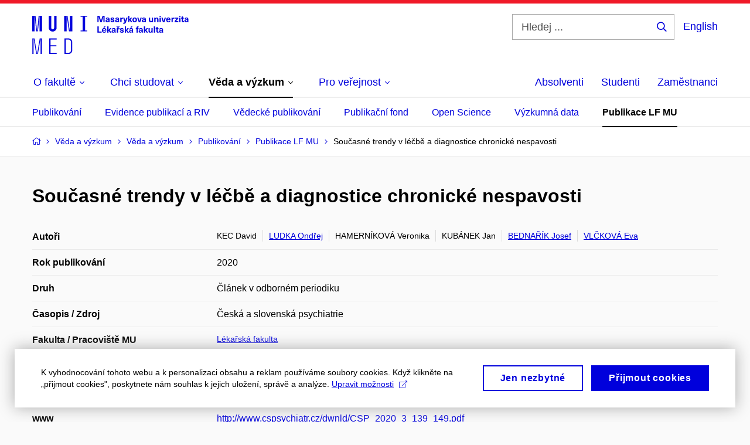

--- FILE ---
content_type: text/plain; charset=utf-8
request_url: https://www.med.muni.cz/Redakce/Api/ExtProxyApi/GetCitation?id=1731716&lang=cs
body_size: 251
content:
KEC, David; Ondřej LUDKA; Veronika HAMERNÍKOVÁ; Jan KUBÁNEK;
Josef BEDNAŘÍK a Eva VLČKOVÁ. Současné trendy v léčbě a
diagnostice chronické nespavosti. Česká a slovenská
psychiatrie. Galén, 2020, roč. 116, č. 3, s. 139-149. ISSN
1212-0383.